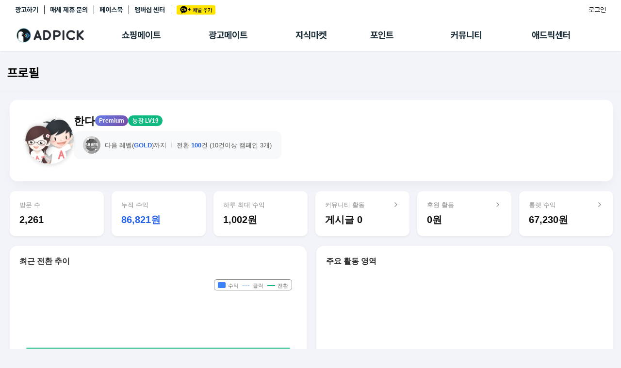

--- FILE ---
content_type: text/html; charset=UTF-8
request_url: https://adpick.co.kr/?ac=profile&affid=46b893
body_size: 50803
content:
<!DOCTYPE html>
<html lang="ko">
<head>
    <!-- Google Tag Manager -->
    <script>(function(w,d,s,l,i){w[l]=w[l]||[];w[l].push({'gtm.start':
                new Date().getTime(),event:'gtm.js'});var f=d.getElementsByTagName(s)[0],
            j=d.createElement(s),dl=l!='dataLayer'?'&l='+l:'';j.async=true;j.src=
            'https://www.googletagmanager.com/gtm.js?id='+i+dl;f.parentNode.insertBefore(j,f);
        })(window,document,'script','dataLayer','GTM-KKDCP3T');</script>
    <!-- End Google Tag Manager -->

	<meta charset="utf-8">
	<title>프로필 | 애드픽</title>
	<meta http-equiv="X-UA-Compatible" content="IE=EDGE" />
	<meta name="naver-site-verification" content="5367db267fcd8a9c746d15f004568a1a2d07aa41"/>
	<meta name="robots" content="ALL">

	<meta name="viewport" content="width=device-width, initial-scale=1.0, maximum-scale=1.0, minimum-scale=1.0, user-scalable=no">

	<!-- facebook metadata -->
    <meta property="og:site_name" content="프로필 | 애드픽">
    <meta property="og:title" content="프로필 | 애드픽">
    <meta property="og:type" content="website">
    <meta property="og:image" content="https://d2nkkkpf88oxbk.cloudfront.net/static/v3.adpick/images/meta_img_02.png">
    <meta property="og:description" content="통장 잔고가 부족하신가요?  지금 바로 가입하시고 재테크를 시작해 보세요!.">

	<!-- twitter metadata -->
	<meta name="twitter:site" content="@adpick">
	<meta name="twitter:creator" content="@adpick">
	<meta name="twitter:url" content="https://www.adpick.co.kr">
	<meta name="twitter:title" content="프로필 | 애드픽">
	<meta name="twitter:description" content="통장 잔고가 부족하신가요?  지금 바로 가입하시고 재테크를 시작해 보세요!.">
	<meta name="twitter:card" content="summary_large_image">
	<meta name="twitter:image" content="https://d2nkkkpf88oxbk.cloudfront.net/static/v3.adpick/images/meta_img_02.png">

	<meta name="keywords" content="애드픽, ADPICK, 앱테크추천, 앱테크, 돈버는앱, 돈버는어플, 앱테크수익, 포인트 현금화, 체험단, 체험단신청, 블로그체험단, 인스타그램체험단, 캐시백, 쇼핑캐시백, 제휴마케팅, 어필리에이트 마케팅, 어필리에이트 수익">
	<meta name="abstract" content="통장 잔고가 부족하신가요?  지금 바로 가입하시고 재테크를 시작해 보세요!.">
	<meta name="subject" content="애드픽 영향력이 수익이 되는 곳">
	<meta name="description" content="통장 잔고가 부족하신가요?  지금 바로 가입하시고 재테크를 시작해 보세요!.">

	<meta name="google-site-verification" content="O78e8bG0nqgYmGA9e4xTF63k_z1dRJzGgxKOCRcfHGk" />
	<meta name="format-detection" content="telephone=no">

	<meta name="apple-mobile-web-app-status-bar-style" content="black">
	<link rel="apple-touch-icon-precomposed" href="https://d2nkkkpf88oxbk.cloudfront.net/static/adpick/images/apple_touch_icon_precomposed.png?1">

	<link rel="apple-touch-startup-image" href="https://d2nkkkpf88oxbk.cloudfront.net/static/adpick/images/apple_touch_startup_image.jpg">
	<link rel="apple-touch-startup-image" href="https://d2nkkkpf88oxbk.cloudfront.net/static/adpick/images/apple_touch_startup_image_640x1136.jpg" media="(device-width: 320px) and (device-height: 568px) and (-webkit-device-pixel-ratio: 2) and (orientation: portrait)">
	<link rel="apple-touch-startup-image" href="https://d2nkkkpf88oxbk.cloudfront.net/static/adpick/images/apple_touch_startup_image_750x1294.jpg" media="(device-width: 375px) and (device-height: 667px) and (-webkit-device-pixel-ratio: 2) and (orientation: portrait)">
	<link rel="apple-touch-startup-image" href="https://d2nkkkpf88oxbk.cloudfront.net/static/adpick/images/apple_touch_startup_image_1242x2148.jpg" media="(device-width: 414px) and (device-height: 736px) and (-webkit-device-pixel-ratio: 3) and (orientation: portrait)">
	<link rel="apple-touch-startup-image" href="https://d2nkkkpf88oxbk.cloudfront.net/static/adpick/images/apple_touch_startup_image_1125x2436.jpg" media="(device-width: 375px) and (device-height: 812px) and (-webkit-device-pixel-ratio: 3) and (orientation: portrait)">
	<link rel="apple-touch-startup-image" href="https://d2nkkkpf88oxbk.cloudfront.net/static/adpick/images/apple_touch_startup_image_1536x2048.jpg" media="(min-device-width: 768px) and (max-device-width: 1024px) and (-webkit-min-device-pixel-ratio: 2) and (orientation: portrait)">

	<meta name="apple-mobile-web-app-title" content="애드픽">

	<link rel="stylesheet" type="text/css" href="https://d2nkkkpf88oxbk.cloudfront.net/css/jquery-ui/minified/jquery-ui.min.css">
	<link rel="stylesheet" type="text/css" href="https://d2nkkkpf88oxbk.cloudfront.net/css/v2.adpick/om-ui.css?20260119@1768785957">


	
	
	
	
	
	


			<link rel="stylesheet" type="text/css" href="res/css/adpick.quest.css?20260119@1768785957">
		
			<link rel="stylesheet" type="text/css" href="res/css/adpick.profile.css?20260119@1768785957">
		
		
		
	<link rel="stylesheet" type="text/css" href="/res/css/adpick.common.css?20260119@1768785957">
	
			<link rel="stylesheet" type="text/css" href="/res/css/adpick_v3.css?20260119@1768785957">
	
	<link rel="stylesheet" type="text/css" href="/res/css/adpick.hotfix.css?20260119@1768785957">
	<link rel="stylesheet" href="https://cdn.jsdelivr.net/gh/orioncactus/pretendard/dist/web/static/pretendard.css"/>

	<script type="text/javascript" src="https://d2nkkkpf88oxbk.cloudfront.net/static/lib/js/jquery.min.js"></script>
	<script type="text/javascript" src="https://d2nkkkpf88oxbk.cloudfront.net/static/lib/js/jquery-ui.min.js"></script>
	<script type="text/javascript" src="https://d2nkkkpf88oxbk.cloudfront.net/static/lib/js/jquery.cookie.js"></script>
	<script type="text/javascript" src="https://d2nkkkpf88oxbk.cloudfront.net/static/lib/js/jsrender.min_01.js"></script>
	<script type="text/javascript" src="/res/js/common.js?20260119@1768785957"></script>
	<script type="text/javascript" src="https://d2nkkkpf88oxbk.cloudfront.net/static/lib/js/om.custom-ui.js?20260119@1768785957"></script>
	<script type="text/javascript" src="https://d2nkkkpf88oxbk.cloudfront.net/js/adpick/ui.js?20260119@1768785957"></script>
	<script type="text/javascript" src="https://d2nkkkpf88oxbk.cloudfront.net/js/pg/modalpopup.js?20260119@1768785957"></script>
	<script type="text/javascript" src="https://d2nkkkpf88oxbk.cloudfront.net/static/adpick/js/ui.js?20260119@1768785957"></script>
	<script type="text/javascript" src="https://d2nkkkpf88oxbk.cloudfront.net/static/v3.adpick/js/ui.js?20260119@1768785957"></script>
	<script type="text/javascript" src="https://d2nkkkpf88oxbk.cloudfront.net/static/v3.adpick/js/popup.js?20260119@1768785957"></script>

	 
		<!-- 상용버전, 속도와 용량이 최적화됨  -->
		<!-- <script type="text/javascript" src="https://d2nkkkpf88oxbk.cloudfront.net/static/lib/js/vuejs/vue3.2.47.global.js"></script> -->
		<script src="https://d2nkkkpf88oxbk.cloudfront.net/static/lib/js/vuejs/vue@2.js"></script>
		
	<script type="text/javascript" src="https://d2nkkkpf88oxbk.cloudfront.net/static/lib/js/vuejs/vue-clipboard.min.js"></script>
	
	<!-- <script type="text/javascript" src="https://cdn.jsdelivr.net/npm/es6-promise@4/dist/es6-promise.auto.min.js"></script> -->
	<!-- <script src="https://cdnjs.cloudflare.com/ajax/libs/axios/0.18.0/axios.min.js"></script> -->
	<!-- <script type="text/javascript" src="https://cdnjs.cloudflare.com/ajax/libs/url-search-params/1.1.0/url-search-params.js"></script>URLSearchParams polyfill -->
	<!-- <script src="https://cdnjs.cloudflare.com/ajax/libs/babel-polyfill/7.4.4/polyfill.js"></script> -->
	<script type="text/javascript" src="./js/es6-promise.auto.min.js"></script>
	<script type="text/javascript" src="https://d2nkkkpf88oxbk.cloudfront.net/static/lib/js/0.18.0.axios.min_01.js"></script>
	<script type="text/javascript" src="./js/url-search-params.js"></script>
	<script type="text/javascript" src="./js/polyfill.js"></script>

	<script src="/res/vue/dist/app.js?20260119@1768785957"></script>

			

</head>

<body  class="
						body-page-profile  
	MAC Chrome 
	 
	 
">


<!-- Google Tag Manager (noscript) -->
<noscript><iframe src="https://www.googletagmanager.com/ns.html?id=GTM-KKDCP3T" height="0" width="0" style="display:none;visibility:hidden"></iframe></noscript>
<!-- End Google Tag Manager (noscript) -->

	
<div class="modal-popup modal-popup-alert" id="modalPopupAlert">
    <div class="modal">
        <div class="inner">
            <div class="popup-title">
                <h1 class="title" id="modalPopupAlertTitle"></h1>
                <p class="desc" id="modalPopupAlertMsg"></p>
            </div>

            <div class="popup-content" id="modalPopupAlertContent"></div>

            <div class="popup-btn-group">
                <button type="button" class="popup-btn type-cancel" id="modalPopupAlertCancel" onclick="onPopupClose('#modalPopupAlert');">닫기</button>
                <a href="#" target="_blank" class="popup-btn type-confirm" id="modalPopupAlertConfirm">확인</a>
            </div>
        </div>
    </div>
    <div class="modal-popup-bg" onclick="onPopupClose('#modalPopupAlert');"></div>
</div>

<div class="modal-popup modal-popup-alert" id="modalPopupNotLogin">
    <div class="modal">
        <div class="inner">
            <div class="popup-title">
                <h1 class="title">쉽고 빠르게 수익을 내보세요!</h1>
            </div>

            <div class="popup-content">
                <p>회원가입을 하시면 앱을 홍보해<br />수익을 올릴 수 있는 링크가 발급됩니다!<br /><br />놀라운 수익을 낼 수 있는 애드픽을 시작해보세요!</p>
            </div>

            <div class="popup-btn-group">
                <a href="https://adpick.co.kr/?ac=login&nurl=" class="popup-btn type-confirm">5초만에 가입하고 혜택받기</a>
            </div>
        </div>
    </div>
    <div class="modal-popup-bg" onclick="notLoggedUserClose();"></div>
</div>



<!-- 판매형 팝업 -->

<div id="popup-modal-bg" class="popup-modal-bg"></div>

<script>

function notLoggedUser()
{
    onPopupShow('#modalPopupNotLogin',"mac");
}

function notLoggedUserClose()
{
    onPopupClose('#modalPopupNotLogin');
}


function onPopupAlert(title,msg,link,content,className)
{
    var VIEW = {
        popup   : document.querySelector('#modalPopupAlert'),
        title   : document.querySelector("#modalPopupAlertTitle"),
        msg     : document.querySelector("#modalPopupAlertMsg"),
        link    : document.querySelector("#modalPopupAlertConfirm"),
        close   : document.querySelector("#modalPopupAlertCancel"),
        content : document.querySelector("#modalPopupAlertContent")
    };

    var addClass = VIEW.popup.getAttribute('data-addClass');
    if( addClass )
    {
        VIEW.popup.classList.remove(addClass);
    }

    VIEW.title.style.display = "";

    if( title )
    {
        VIEW.title.textContent = title;
    }
    else
    {
        VIEW.title.style.display = "none";
    }

    if( msg )
    {
        VIEW.msg.style.display = "";
        VIEW.msg.innerHTML = msg;
    }
    else
    {
        VIEW.msg.style.display = "none";
    }

    if( content )
    {
        VIEW.content.style.display = "";
        VIEW.content.innerHTML = content;
    }
    else
    {
        VIEW.content.style.display = "none";
    }

    if( link )
    {
        VIEW.link.href = link;
        VIEW.link.style.display = '';
        VIEW.close.style.display = '';
    }
    else
    {
        VIEW.link.style.display = 'none';
        VIEW.close.style.display = '';
    }

    if( className )
    {
        VIEW.popup.classList.add(className);
        VIEW.popup.setAttribute('data-addClass',className);
    }
    else
    {

    }
    onPopupShow('#modalPopupAlert',"mac");
}

function onPopupShow(target){

    var target = document.querySelector(target),
        modal = target.querySelector('.modal'),
        body = document.querySelector('body'),
        modalW = modal.offsetWidth,
        modalH = modal.offsetHeight,
        windowH = window.innerHeight;

    target.classList.add('show');
    body.classList.add('popup-active');
    body.classList.add('body-popup-'+target.id);
    target.setAttribute('data-scrollY',window.pageYOffset);
    document.querySelector('#wrap').style.top = '-'+window.pageYOffset+'px';

    // full 사이즈
    if( target.classList.contains('full') ){

            body.classList.add('full');
            
                        target.querySelector('.modal-popup-bg').style.height = modal.querySelector('.inner').offsetHeight+"px";
                }else{
        body.classList.remove('full');
    }

    // 모달이 화면보다 넘치는 경우
    var appmode = false;
    var mobilemode = false;

    if (appmode && mobilemode) {
        target.classList.remove('overflow');
        target.removeAttribute('style');
        modal.removeAttribute('style');
    } else if (modalH > windowH && !target.classList.contains('full')) {
        target.classList.add('overflow');
        target.style.height = document.body.scrollHeight + 'px';
        modal.style.top = window.pageYOffset + 'px';
        window.addEventListener("resize", popupResizeHeight);
    } else {
        target.classList.remove('overflow');
        target.removeAttribute('style');
        modal.removeAttribute('style');
    }
}

/**
 * overflow popup resize 튕김 대응
 */
function popupResizeHeight() {
    document.querySelector('.overflow .modal').style.top = window.pageYOffset+'px'
}

function onPopupClose(target){

    window.removeEventListener("resize", popupResizeHeight);

    var target = document.querySelector(target),
        modal = target.querySelector('.modal'),
        body = document.querySelector('body');
    body.classList.remove('body-popup-'+target.id);
    body.classList.add('popup-hide');

    setTimeout(function(){
        body.classList.remove('popup-active');
        body.classList.remove('popup-hide');
        body.classList.remove('end');
        body.classList.remove('full');
        target.classList.remove('show','overflow');
        target.removeAttribute('style');
        modal.removeAttribute('style');
    },300);
}
</script>

	
<script>

function onReadTimeUpdate(t, indexno){
	var ajax = $.ajax(
	{
		url: '/apis/msgcenter.php?tac=readTimeUpdate&indexno='+indexno,
		type: 'GET',
		dataType: 'json'
	});

	ajax.done(function(result)
	{
		if(result && t != null)
		{
			location.href = t.href;
		}
	});

	ajax.fail(function(xhr, status, error)
	{

	});
}
</script>


	<!-- wrap -->
	<div id="wrap">

		
<div id="header" class=" Nlogin"> 
	<div class="global-menu">
		<div class="global-menu-inner">
			<div class="more-menu">
				<h3 class="hidden">기타 서비스 링크</h3>
				
				<ul>
											<li><a href="https://ad.adpick.co.kr/" class="btnLogin">광고하기</a></li> 
					
					<li><a href="/?ac=bizpartner">매체 제휴 문의</a></li>
					<li><a href="https://www.facebook.com/adpick/">페이스북</a></li>

					 
						<li><a href="/?ac=premium&tac=intro" class="btn-premium-center">멤버십 센터</a></li>
										<li><a href="javascript:addChannel()" style="margin-right: 0;"><span class="icon-ch-kakao gtm-btn-kakaoch-header" style="display: block;">카카오채널추가</span></a></li>
				</ul>
			</div>

			<div class="utilWrap">
				<ul> 
					<li>
						<style>
	.btn-farm {
		background-color: #4FCF1F;
		color: #fff;
		padding: 3px 5px;
		font-weight: 500;
		border-radius: 3px;
		font-size: 12px;
        height: 23px;
        display: flex;
        align-items: center;
        justify-content: center;
        gap: 2px;
        max-width: 88px;
	}
    .btn-farm.full {background-color: #f44336;}
    .btn-farm  .icon-farm {
        width: 22px;
        height: 22px;
        background-size: contain;
    }
    .farmtxt {display: none;}
    @media screen and (min-width: 768px) {
        .farmtxt {display: inline;}
    }
</style>

					</li>

										<li class="nick">
						<a href="https://adpick.co.kr/?ac=login&nurl=https%3A%2F%2Fadpick.co.kr%2F%3Fac%3Dprofile%26affid%3D46b893" class="btn-login">로그인</a>
					</li>
									</ul>
			</div>
		</div>
	</div>

	
			<div class="local-menu ">
			<div class="local-menu-inner">
				<div class="logobar notlogin" id="logoBar">
					<div class="logobar-inner">
						<a href="#" onclick="history.back(-1); return false;" class="back-btn"><span class="icon-arrow-back"></span></a>
						<h1 class="logo logo-home">
							<a href="https://adpick.co.kr">
								<span>ADPICK</span>
							</a>
						</h1>

												<!-- //ios앱 [알림] 로그인 상태에서도 알림 기능 비활성화 -->

						<div class="utilWrap util-badges" ><!-- //ios앱 로그인 레이아웃 오른쪽으로 정렬 -->
							<ul class="header-badges">
																	<li class="nick">
																					<a href="https://ad.adpick.co.kr/" class="btnLogin">광고하기&nbsp;&nbsp;|</a>&nbsp;&nbsp;				
																				<a href="/?ac=bizpartner">매체 제휴 문의&nbsp;&nbsp;|</a>&nbsp;&nbsp;
										<a href="https://adpick.co.kr/?ac=login&nurl=https%3A%2F%2Fadpick.co.kr%2F%3Fac%3Dprofile%26affid%3D46b893" class="btn-login">로그인</a>
									</li>
															</ul>
						</div>

						 
							<ul class="local-tabmenu">
								<li class="">
									<a href="/?ac=offer&tac=shopping" class="local-tab">쇼핑메이트</a>
								</li>
								<li class="">
									<a href="/?ac=offer&tac=main" class="local-tab">광고메이트</a>
								</li>
								<li class="">
									<a href="/?ac=knowhow" class="local-tab">지식마켓</a>
								</li>
								<li class="">
									<a href="?ac=pointshop" class="local-tab">포인트</a>
								</li>
								<li class="">
									<a href="/?ac=bbs" class="local-tab">커뮤니티</a>
								</li>
								<li class=" ">
									 
										<a href="?ac=guide&tac=faq" class="local-tab">애드픽센터</a>
																	</li>
							</ul>
												
					</div>

					<div class="side-tab-wrap">
						<div class="side-tab-inner">
							<div class="side-tab-left">
								<a href="https://adpick.co.kr/?ac=ademoji" class="side-ban">
									<img src="https://img.podgate.com/content/adpick/2025/0430/17459898383259103.png" alt="메뉴배너">
								</a>
							</div>
							<div class="side-tab">
								<ul class="depth1-list">
									<li class="depth1">
										<ul class="depth2-list">
											<li class="depth2 " >
												<a href="/?ac=offer&tac=shopping">추천상품</a>
											</li>
											<li class="depth2 ">
												<a href="/?ac=offer&tac=mall">제휴몰</a>
											</li>
											<li class="depth2 ">
												<a href="/?ac=report&tac=shopping">쇼핑리포트</a>
											</li>
											<!-- <li class="depth2 ">
												<a href="/?ac=link&tac=shopping&md=addlink">링크생성</a>
											</li> -->
											
											<li class="depth2 ">
												<a href="/?ac=link&tac=shopping">링크관리</a>
											</li>
											<li class="depth2 ">
												<a href="/?ac=link&tac=aishophub">카피라이터 AI <span class="new-dot"></span></a>
											</li>
											<li class="depth2 ">
												<a href="/?ac=offer&tac=shopping&md=wish">찜목록<span class="new-dot"></span></a>
											</li>
											<!-- <li class="depth2 ">
												<a href="/?ac=offer&tac=shopping&md=coupang_search">쿠팡 프로모션</a>
											</li> -->
										</ul>
									</li>
																		<li class="depth1">
										<ul class="depth2-list">
											<li class="depth2 ">
												<a href="?ac=offer&tac=main">추천 캠페인</a>
											</li>
											<li class="depth2 ">
												<a href="?ac=offer&tac=campaign">전체 캠페인</a>
											</li>
											<li class="depth2 ">
											<a href="?ac=offer&tac=mypick">나의 캠페인</a>
											</li>
											<li class="depth2 ">
												<a href="/?ac=report">광고리포트</a>
											</li>
										</ul>
									</li>
									
									<li class="depth1">
										<ul class="depth2-list">
											<li class="depth2 ">
												<a href="/?ac=knowhow">지식마켓</a>
											</li>
											<li class="depth2 ">
												<a href="/?ac=knowhow&tac=my_knowhow&s_filter=my">지식리포트</a>
											</li>
											<!-- <li class="depth2 ">
												<a href="/?ac=academy">아카데미</a>
											</li> -->
										</ul>
									</li>

																		<li class="depth1">
										<ul class="depth2-list">
											<li class="depth2 ">
												<a href="/?ac=pointshop">포인트샵</a>
											</li>
											<li class="depth2 " >
												<a href="/?ac=freepoint">포인트 충전소</a>
											</li>
											<li class="depth2 ">
												<a href="/?ac=roulette">출석 룰렛</a>
											</li>
											<li class="depth2 ">
												<a href="/?ac=income&tac=withdraw">출금 신청</a>
											</li>
											<li class="depth2 ">
												<a href="/?ac=donation">후원</a>
											</li>
											<li class="depth2 ">
												<a href="/?ac=income">이용내역</a>
											</li>
											
										</ul>
									</li>
									<li class="depth1">
										<ul class="depth2-list">
											<li class="depth2 " >
												<a href="/?ac=bbs">게시판</a>
											</li>
											<li class="depth2 ">
												<a href="/?ac=bbs&tac=family">팸</a>
											</li>
											<li class="depth2 ">
												<a href="/?ac=ranking">랭킹</a>
											</li>
											<li class="depth2 ">
												<a href="/?ac=quest">퀘스트</a>
											</li>
											<li class="depth2   ">
												<a href="/?ac=invitation">초대보너스<span class="new-dot" ></span></a>
											</li>
											<li class="depth2   ">
												<a href="/?ac=live">수익 Live<span class="new-dot" ></span></a>
											</li>
										</ul>
									</li>
									<li class="depth1">
										<ul class="depth2-list">
																						<li class="depth2 " >
												<a href="?ac=guide&tac=faq">FAQ/문의</a>
											</li>
																						<li class="depth2 " >
												<a href="/?ac=guide&tac=policy&md=p1&ptype=1">이용정책</a>
											</li>
											<li class="depth2    ">
												 
													<a href="/?ac=premium&tac=intro">멤버십 센터</a>
																							</li>
											<li class="depth2   ">
												<a href="/?ac=tools">광고툴/API</a>
											</li>
											
											<li class="depth2 ">
												<a href="/?ac=tools&tac=mydomain&md=domain_intro">마이도메인</a>
											</li>
											<li class="depth2 ">
												<a href="/?ac=guide&tac=book">가이드북 </a>
											</li>
										</ul>
									</li>
																	</ul>
							</div>
						</div>
						
					</div>
					<script>
													var didScroll; 
							var lastScrollTop = 0; 
							var delta = 5; 
							var navbarHeight = $('#header').outerHeight(); 
							
							$(window).scroll(function(event){ 
								didScroll = true; 
								$("#logoBar").removeClass("active");
								$("#wrap").removeClass("side-tab-active");
							}); 

							setInterval(function() { 
								if (didScroll) { 
									 
									hasScrolled(); 
																		didScroll = false; 
								} 
							}, 250); 

							function hasScrolled() { 
								var st = $(this).scrollTop(); 
								if(Math.abs(lastScrollTop - st) <= delta) return; 
								if (st > lastScrollTop && st > navbarHeight){
									// Scroll Down 
									$('#header').removeClass('nav-down').addClass('nav-up'); 
																	} else { 
									// Scroll Up 
									if(st + $(window).height() < $(document).height()) { 
										$('#header').removeClass('nav-up').addClass('nav-down'); 
																			} 
								} lastScrollTop = st; 
							}
											</script>
				</div>
			</div>
		</div>
		<script>
			$('.local-tab').on('mouseenter',function(){
				$("#logoBar").addClass("active");
				$("#wrap").addClass("side-tab-active");
			});

			$('.side-tab-wrap').on('mouseenter',function(){
				$("#logoBar").addClass("active");
				$("#wrap").addClass("side-tab-active");
			});

			$('.local-tabmenu').on('mouseleave',function(){
				$("#logoBar").removeClass("active");
				$("#wrap").removeClass("side-tab-active");
			});

			$('.side-tab-wrap').on('mouseleave',function(){
				$("#logoBar").removeClass("active");
				$("#wrap").removeClass("side-tab-active");
			});
		</script>
	
	<h2 class="hidden">메뉴</h2>
	
	<div class="gnb-tab-wrap">
		<div id="gnb-tab" class="">
			<h3 class="hidden">서비스 메뉴</h3>
			<ul>
								<li class="m1 ">
					<a href="/?ac=dashboard">
						<span class="tabmenu-home ">애드픽 홈</span>
					</a>
				</li>
				
				<li class="m2 ">
					<a href="/?ac=offer&tac=shopping">
						<span class="tabmenu-shopping ">쇼핑메이트</span>
					</a>
											<div class="gnb-dp2">
							<ul>
								<li class="">
									<a href="/?ac=offer&tac=shopping">추천상품</a>
								</li>
								<li class=""><a href="/?ac=offer&tac=mall">제휴몰</a></li>
								<li class=""><a href="/?ac=link&tac=aishophub"><span style="position:relative">카피라이터<span class="new-dot"></span></span> </a></li>
								<li class="">
									<a href="#" id="myShoppingBtn">
										<span style="position:relative">나의쇼핑<span class="new-dot"></span></span>
									</a>
								</li>
							</ul>
							<div id="myShoppingSubmenu" class="gnbsubmenu">
								<div class="submenu-content">
									<a href="/?ac=report&tac=shopping" class="submenu-item">리포트</a>
									<a href="/?ac=link&tac=shopping" class="submenu-item">링크 관리</a>
									<a href="/?ac=offer&tac=shopping&md=wish" class="submenu-item">찜목록</a>
								</div>
							</div>
							<script>
								document.addEventListener('DOMContentLoaded', function() {
									const myShoppingBtn = document.getElementById('myShoppingBtn');
									const myShoppingSubmenu = document.getElementById('myShoppingSubmenu');
									
									// 나의 쇼핑 버튼 클릭 이벤트
									myShoppingBtn.addEventListener('click', function() {
										myShoppingBtn.parentElement.classList.toggle('active');
										// 서브메뉴 표시 상태 토글
										if (myShoppingSubmenu.style.display === 'block') {
											myShoppingSubmenu.style.display = 'none';
										} else {
											myShoppingSubmenu.style.display = 'block';
										}
									});
									
									// 서브메뉴 외부 클릭 시 닫기
									document.addEventListener('click', function(event) {
										const isClickInside = myShoppingBtn.contains(event.target) || myShoppingSubmenu.contains(event.target);
										
										if (!isClickInside && myShoppingSubmenu.style.display === 'block') {
										myShoppingSubmenu.style.display = 'none';
										}
									});
								});
							</script>
						</div>
									</li>

								<li class="m3  ">
					<a href="?ac=offer&tac=main">
						<span class="tabmenu-campaign ">광고메이트</span>
						<!-- <span class="new" style="opacity:1;"></span> -->
					</a>
					<div class="gnb-dp2">
	                    <ul>
							<li class="">
								<a href="?ac=offer&tac=main">추천 캠페인</a>
							</li>
							<li class="">
								<a href="?ac=offer&tac=campaign">전체 캠페인</a>
							</li>
								                    	<li class=""><a href="/?ac=report">광고리포트</a></li>
	                	
						</ul>
					</div>
				</li>
								
				<li class="m7  ">
					<a href="/?ac=knowhow">
						<span class="tabmenu-knowhow ">지식마켓</span>
					</a>
										<div class="gnb-dp2">
	                    <ul>
							<li class=""><a href="/?ac=knowhow">
																	마켓
															</a></li>
							<li class=""><a href="/?ac=knowhow&tac=my_knowhow&s_filter=my">지식리포트</a></li>
							<!-- <li class=""><a href="/?ac=academy">아카데미</a></li> -->
	                    </ul>
					</div>
									</li>

								<li class="m4 ">
					<a href="?ac=pointshop"><span class="tabmenu-point ">포인트</span></a>
					<div class="gnb-dp2">
	                    <ul>
	                        <li class=""><a href="/?ac=pointshop">포인트샵</a></li>
							<li class=""><a href="/?ac=freepoint">충전소</a></li>
							<li class=""><a href="/?ac=roulette"><span class="hidden-m">출석</span> 룰렛</a></li>
							<li class=""><a href="/?ac=donation">후원</a></li>
	                        <li class=""><a href="/?ac=income&tac=withdraw">출금 <span class="hidden-m">신청</span></a></li>
	                        <li class=""><a href="/?ac=income">이용내역</a></li>
	                    </ul>
	                </div>
				</li>

				<li class="m5 ">
					<a href="/?ac=bbs"><span class="tabmenu-community ">커뮤니티</span></a>
					<div class="gnb-dp2">
	                    <ul>
	                        <li class=""><a href="/?ac=bbs">게시판</a></li>
	                        <li class=""><a href="/?ac=bbs&tac=family">팸</a></li>
							<li class=""><a href="/?ac=ranking">랭킹</a></li>
							<li class=""><a href="/?ac=quest">퀘스트</a></li>
							<li class=" "><a href="/?ac=invitation"><span  style="position:relative">초대<span class="new-dot" ></span></span></a></li>
							<li class=" "><a href="/?ac=live"><span  style="position:relative">Live<span class="new-dot" ></span></span></a></li>
	                    </ul>
	                </div>
				</li>
				<li class="m6 ">
					 
						<a href="?ac=guide&tac=faq">
							<span class="tabmenu-center ">애드픽 센터</span>
						</a>
										<div class="gnb-dp2">
	                    <ul>
                            <!-- <li class=""><a href="/?ac=bbs&tac=msg">알림</a></li> -->
							<!-- <li class=""><a href="/?ac=guide&tac=sdk">SDK</a></li> -->
														<li class=" "><a href="/?ac=guide&tac=faq">문의</a></li>
	                        							<li class=""><a href="/?ac=guide&tac=policy&md=p1&ptype=1">정책</a></li>
							<li class="">
								 
									<a href="?ac=premium&tac=intro" style="min-width:55px;">멤버십</a>
															</li>
							<li class=" "><a href="/?ac=tools">광고툴</a></li>
							<li class=""><a href="/?ac=tools&tac=mydomain&md=domain_intro">도메인</a></li>
							<li class=""><a href="/?ac=guide&tac=book">가이드북 </a></li>
	                    </ul>
	                </div>
				</li>
							</ul>
		</div>
	</div>

	<div class="more-menu">
		<h3 class="hidden">기타 서비스 링크</h3>
		<ul>
			<li><a href="https://blog.naver.com/adpicknews" target="_blank">애드픽 블로그</a></li>
			<li><a href="https://cafe.naver.com/adpickpartners" target="_blank">애드픽 공식 카페</a></li>
			<li style="position: relative;"><a href="https://www.youtube.com/channel/UCeXgs3CiMR-hwFj4WZf9YsA/featured" target="_blank">애드픽 유튜브 </a></li>
		</ul>
	</div>

	<div class="app-download">
		<h3 class="hidden">광고주 사이트 링크</h3>
		<a href="https://ad.adpick.co.kr/" class="advertiser-link">애드픽에 광고하기</a>
		<ul>
											<li><a href="https://play.google.com/store/apps/details?id=com.oddm.adpick" target="_blank"><span class="icon icon-playstore"></span> DOWNLOAD <i>on the</i> Google Play</a></li> 
													<li><a href="https://apps.apple.com/kr/app/id1104879125"><span class="icon icon-appstore"></span> DOWNLOAD <i>on the</i> apple App Store</a></li>
									</ul>
	</div>
	
	</div>

<script>
	$('#btn-hamburger').on('click', function(e){
		e.preventDefault();
		$('body').toggleClass('sidebar-active');
	});
	$('.sidebar-bg').on('click', function(){
		$('#btn-hamburger').trigger('click');
	});

	$(window).resize(function(){
		if( $(window).width() > 768 && $('body').attr('class').match('sidebar-active')){
			$('body').removeClass('sidebar-active');
		}
	});

	function onAlrim(t)
	{
		t.querySelector('.icon-alrim').classList.remove('on');
		$.ajax({
			type: "POST",
			url : "/apis/alrim.php",
			dataType:"json",
			data : {
				md : 'status_read'
			},success: function(result) {
				location.href = t.href;
			}
		}).done(function(response){

		});
	}
</script>



<!-- contents -->
<div id="contents" class="contents-profile contents- 
 
">
		
	<div class="content-inner">
		<div class="page-title-wrap">
			<div class="page-title-inner">
				
				 
                    <div class="page-titlebar " > 
						
						 
							<h2 class="title">프로필</h2>
						

												
						

						
						

						
						
						
						
												<!-- //ios앱 '알림 설정 변경' 버튼 숨김 -->
					</div>
				
				
				<!-- 쇼핑메이트 메인 타이틀 -->
								<!-- //쇼핑메이트 메인 타이틀 -->
			

				<!-- 제휴몰 메인 타이틀 -->
					
				<!-- //제휴몰 메인 타이틀 -->

				<!-- 광고메이트 메인 타이틀 -->
								<!-- //광고메이트 메인 타이틀 -->

				<!-- 굉고&쇼핑메이트 리포트 타이틀 -->
								<!-- //굉고&쇼핑메이트 리포트 타이틀 -->


				<!-- 쇼핑메이트 링크관리 타이틀 -->
								<!-- //쇼핑메이트 링크관리 타이틀 -->

				<!-- 포인트 충전소 타이틀 -->
								<!-- 포인트 충전소 타이틀 -->

				<!-- 설문조사 타이틀 -->
								<!-- 설문조사 타이틀 -->

				<!-- 게시판 메인 타이틀 -->
								<!-- //게시판 메인 타이틀 -->

				<!-- 아카데미 메인 타이틀 -->
								<!-- //아카데미 메인 타이틀 -->

				
				
				<!-- 이용정책 타이틀 -->
								<!-- //이용정책 타이틀 -->

				<!-- 이용약관 타이틀 -->
								<!-- //서비스 이용약관 타이틀 -->

				<!-- faq/문의 메인 타이틀 -->
								<!-- //faq/문의 메인 타이틀 -->

				<!-- 광고툴 메인 타이틀 -->
								<!-- //광고툴 메인 타이틀 -->

				 <!-- AI 추천트랜드 메인 타이틀 -->
								<!-- //AI 추천트랜드 메인 타이틀 -->


				<!-- 지식마켓 메인 타이틀 -->
								<!-- //지식마켓 메인 타이틀 -->

				<!-- 애드픽 가이드북 타이틀 -->
								<!-- //애드픽 가이드북 타이틀 -->

				
				<!-- 랭킹 타이틀 -->
								<!-- //랭킹 타이틀 -->


				<!-- 애드픽 플러스 인센티브-->
								<!-- //애드픽 플러스 인센티브-->

				<!-- 레벨제도-->
								<!-- //레벨제도-->

				<!-- 퀘스트-->
								<!-- //퀘스트-->


				<!-- 제휴몰 메인 타이틀 -->
					
				<!-- //제휴몰 메인 타이틀 -->


				<!-- 후원 타이틀 -->
					
				<!-- //후원 타이틀 -->


				<!-- 가입 후 가이드 페이지 -->
					
				<!-- //가입 후 가이드 페이지 -->
			</div>
		</div>
		
<!-- Tailwind CSS CDN & Config -->
<script src="https://cdn.tailwindcss.com"></script>
<script>
    tailwind.config = {
        prefix: 'tw-',
        corePlugins: {
            preflight: false, // 기존 스타일과 충돌 방지
        },
        theme: {
            extend: {
                fontFamily: {
                    sans: ['"Noto Sans KR"', 'sans-serif'],
                }
            }
        }
    }
</script>

    <div class="tw-w-full tw-mx-auto tw-my-5 tw-font-sans tw-text-[#333] tw-px-4 tw-box-border tw-border-l-4 tw-border-l-[#15803d] tw-pl-5">
    <!-- Profile Header -->
    <div class="tw-bg-white tw-rounded-2xl tw-p-8 tw-shadow-[0_10px_25px_-5px_rgba(0,0,0,0.05),0_8px_10px_-6px_rgba(0,0,0,0.01)] tw-mb-5 tw-relative tw-flex tw-flex-col tw-items-center tw-text-center tw-gap-2.5 md:tw-block md:tw-text-left md:tw-pr-8">
        <div class="tw-flex tw-flex-col tw-items-center tw-gap-4 tw-w-full md:tw-flex-row md:tw-items-start md:tw-text-left md:tw-w-auto">
            <div class="tw-relative tw-mb-4 md:tw-mb-0" >
                                                <img src="https://d1cs39pa9zf28u.cloudfront.net/content/adpick/2018/0204/15177091333900972.jpg" onerror="this.src='https://s3.ap-northeast-2.amazonaws.com/img.podgate.com/webimg/v2.adpick/userphoto_none@2x.png'" class="tw-w-[100px] tw-h-[100px] tw-rounded-full tw-object-cover tw-border-[3px] tw-border-white tw-shadow-[0_4px_6px_rgba(0,0,0,0.1)]" alt="한다">
                                
                            </div>
            
            <div class="tw-flex tw-flex-col tw-gap-3 tw-w-full md:tw-w-auto md:tw-gap-1.5">
                <div class="tw-text-[22px] tw-font-bold tw-text-[#111] tw-flex tw-items-center tw-gap-1.5 tw-justify-center tw-flex-wrap md:tw-justify-start">
                                            한다                                        
                    <div class="tw-flex tw-items-center tw-justify-center tw-gap-2 tw-flex-wrap tw-mt-[5px] md:tw-justify-start md:tw-mt-0">
                                                    <span class="tw-text-xs tw-px-2 tw-py-[3px] tw-rounded-full tw-font-semibold tw-text-white tw-bg-[linear-gradient(135deg,#667eea_0%,#764ba2_100%)]">Premium</span>
                                                
                        <a href='/?ac=farm&tac=profile&farmid=46b893' class='tw-text-xs tw-px-2 tw-py-[3px] tw-rounded-full tw-font-semibold tw-text-white tw-bg-[#10b981] tw-no-underline'>농장 LV19</a>                    </div>
                </div>

                
                                <a href="/?ac=level" class="tw-bg-[#f8f9fa] tw-rounded-xl tw-px-5 tw-py-3 tw-text-[13px] tw-text-[#555] tw-w-full tw-max-w-[500px] tw-flex tw-items-center tw-justify-center tw-gap-2.5 tw-mx-auto tw-no-underline md:tw-inline-flex md:tw-w-auto md:tw-mt-2.5 md:tw-mx-0">
                    <span class="icon-grade-medal icon-grade-medal-silver" style="transform:scale(0.7); margin:-10px -5px -10px -10px;"></span>
                    <span style="margin-left:5px;">다음 레벨(<strong class="tw-text-[#2563eb]">GOLD</strong>)까지</span>
                    <span class="tw-w-px tw-h-3 tw-bg-[#ddd] tw-mx-2.5"></span>
                    <span>
                                                    전환 <strong class="tw-text-[#2563eb]">100</strong>건 (10건이상 캠페인 3개)
                                            </span>
                </a>
                            </div>

        </div>

        
            </div>

    
        <!-- Stats Dashboard -->
    <div class="tw-grid tw-grid-cols-[repeat(auto-fit,minmax(140px,1fr))] tw-gap-4 tw-mb-5">
        <div class="tw-bg-white tw-rounded-xl tw-p-5 tw-shadow-[0_2px_4px_rgba(0,0,0,0.05)] tw-border tw-border-[#eee] tw-transition-transform tw-duration-200 hover:tw-translate-y-[-2px]">
            <dt class="tw-text-[13px] tw-text-[#888] tw-mb-2">방문 수</dt>
            <dd class="tw-text-xl tw-font-bold tw-text-[#111] tw-m-0">2,261</dd>
        </div>
        <div class="tw-bg-white tw-rounded-xl tw-p-5 tw-shadow-[0_2px_4px_rgba(0,0,0,0.05)] tw-border tw-border-[#eee] tw-transition-transform tw-duration-200 hover:tw-translate-y-[-2px]">
            <dt class="tw-text-[13px] tw-text-[#888] tw-mb-2">누적 수익</dt>
            <dd class="tw-text-xl tw-font-bold tw-text-[#2563eb] tw-m-0">86,821원</dd>
        </div>
        <div class="tw-bg-white tw-rounded-xl tw-p-5 tw-shadow-[0_2px_4px_rgba(0,0,0,0.05)] tw-border tw-border-[#eee] tw-transition-transform tw-duration-200 hover:tw-translate-y-[-2px]">
            <dt class="tw-text-[13px] tw-text-[#888] tw-mb-2">하루 최대 수익</dt>
            <dd class="tw-text-xl tw-font-bold tw-text-[#111] tw-m-0">1,002원</dd>
        </div>
        <div class="tw-bg-white tw-rounded-xl tw-p-5 tw-shadow-[0_2px_4px_rgba(0,0,0,0.05)] tw-border tw-border-[#eee] tw-transition-transform tw-duration-200 hover:tw-translate-y-[-2px] tw-cursor-pointer" onclick="location.href='/?ac=bbs'">
            <dt class="tw-text-[13px] tw-text-[#888] tw-mb-2">커뮤니티 활동 <i data-lucide="chevron-right" style="width:16px; height:16px; float:right;"></i></dt>
            <dd class="tw-text-xl tw-font-bold tw-text-[#111] tw-m-0">게시글 0</dd>
        </div>
        <div class="tw-bg-white tw-rounded-xl tw-p-5 tw-shadow-[0_2px_4px_rgba(0,0,0,0.05)] tw-border tw-border-[#eee] tw-transition-transform tw-duration-200 hover:tw-translate-y-[-2px] tw-cursor-pointer" onclick="location.href='/?ac=donation'">
            <dt class="tw-text-[13px] tw-text-[#888] tw-mb-2">후원 활동 <i data-lucide="chevron-right" style="width:16px; height:16px; float:right;"></i></dt>
            <dd class="tw-text-xl tw-font-bold tw-text-[#111] tw-m-0">0원</dd>
        </div>
        <div class="tw-bg-white tw-rounded-xl tw-p-5 tw-shadow-[0_2px_4px_rgba(0,0,0,0.05)] tw-border tw-border-[#eee] tw-transition-transform tw-duration-200 hover:tw-translate-y-[-2px] tw-cursor-pointer" onclick="location.href='/?ac=roulette'">
            <dt class="tw-text-[13px] tw-text-[#888] tw-mb-2">룰렛 수익 <i data-lucide="chevron-right" style="width:16px; height:16px; float:right;"></i></dt>
            <dd class="tw-text-xl tw-font-bold tw-text-[#111] tw-m-0">67,230원</dd>
        </div>
    </div>

    <!-- Charts -->
    <div class="tw-grid tw-grid-cols-2 tw-gap-5 tw-mb-5 max-md:tw-grid-cols-1">
        <div class="tw-bg-white tw-rounded-2xl tw-p-5 tw-shadow-[0_2px_10px_rgba(0,0,0,0.03)] tw-border tw-border-[#eee]">
            <h2 class="tw-text-base tw-font-semibold tw-mb-[15px] tw-border-b tw-border-[#f0f0f0] tw-pb-2.5">최근 전환 추이</h2>
            <iframe src="/apis/chart_profile.php?w=300&h=300&affid=46b893&chart=daily" width="100%" height="300" frameborder="0" scrolling="no" style="background-color:transparent"></iframe>
        </div>
        <div class="tw-bg-white tw-rounded-2xl tw-p-5 tw-shadow-[0_2px_10px_rgba(0,0,0,0.03)] tw-border tw-border-[#eee]">
            <h2 class="tw-text-base tw-font-semibold tw-mb-[15px] tw-border-b tw-border-[#f0f0f0] tw-pb-2.5">주요 활동 영역</h2>
            <iframe src="/apis/piechart_referer.php?w=300&h=300&mode=profile&affid=46b893" width="100%" height="300" frameborder="0" scrolling="no" style="background-color:transparent"></iframe>
        </div>
    </div>

    <!-- Quests -->
        <div class="tw-bg-white tw-rounded-2xl tw-p-[25px] tw-mb-5 tw-shadow-[0_2px_10px_rgba(0,0,0,0.03)] tw-border tw-border-[#eee]">
        <div class="tw-text-lg tw-font-bold tw-mb-5 tw-flex tw-items-center tw-gap-2.5">완료된 퀘스트</div>
                <div class="tw-flex tw-overflow-x-auto tw-gap-[15px] tw-pb-2.5">
                        <div class="tw-flex-none tw-w-[120px] tw-bg-[#f9fafb] tw-rounded-xl tw-p-[15px] tw-text-center tw-cursor-pointer tw-border tw-border-[#eee] tw-transition-colors tw-duration-200 hover:tw-border-[#3b82f6]" onclick="location.href='?ac=quest';">
                <div class="tw-w-[50px] tw-h-[50px] tw-mx-auto tw-mb-2.5 tw-bg-contain tw-bg-no-repeat tw-bg-center" style="position:relative; width:60px; height:60px; overflow:hidden;">
                   <div class="patcher patcher_adpick_tutorial_on" style="transform:scale(0.6); transform-origin:top left; width:100px; height:100px;"></div>
                </div>
                <div class="tw-text-[13px] tw-font-semibold tw-text-[#333] tw-overflow-hidden tw-text-ellipsis tw-whitespace-nowrap">[씨앗 심기] 가이드보기 - 매체별 활동 가이드</div>
            </div>
                        <div class="tw-flex-none tw-w-[120px] tw-bg-[#f9fafb] tw-rounded-xl tw-p-[15px] tw-text-center tw-cursor-pointer tw-border tw-border-[#eee] tw-transition-colors tw-duration-200 hover:tw-border-[#3b82f6]" onclick="location.href='?ac=quest';">
                <div class="tw-w-[50px] tw-h-[50px] tw-mx-auto tw-mb-2.5 tw-bg-contain tw-bg-no-repeat tw-bg-center" style="position:relative; width:60px; height:60px; overflow:hidden;">
                   <div class="patcher patcher_shopping_link_on" style="transform:scale(0.6); transform-origin:top left; width:100px; height:100px;"></div>
                </div>
                <div class="tw-text-[13px] tw-font-semibold tw-text-[#333] tw-overflow-hidden tw-text-ellipsis tw-whitespace-nowrap">[씨앗 심기] 쇼핑몰 링크 발급하기 - 제휴몰 3곳</div>
            </div>
                    </div>
            </div>
    
    <!-- Campaigns -->
        <div class="tw-bg-white tw-rounded-2xl tw-p-[25px] tw-mb-5 tw-shadow-[0_2px_10px_rgba(0,0,0,0.03)] tw-border tw-border-[#eee]">
        <div class="tw-text-lg tw-font-bold tw-mb-5 tw-flex tw-items-center tw-gap-2.5">주력 홍보 캠페인</div>
                <div class="tw-text-center tw-p-[30px] tw-text-[#999] tw-bg-[#f9fafb] tw-rounded-xl">
            최근 홍보 캠페인이 없습니다.
        </div>
            </div>
    
    
</div>

<script src="https://unpkg.com/lucide@latest"></script>
<script type="text/javascript">
$(document).ready(function(){
    lucide.createIcons();
    });
</script>
		
</div>
</div>
<!-- // contents -->

<!-- footer -->
<div id="footer">
							
		
	<div class="footer-inner">
		
		<!-- 카카오채널추가 script -->
		<script src="https://t1.kakaocdn.net/kakao_js_sdk/2.3.0/kakao.min.js"
		integrity="sha384-70k0rrouSYPWJt7q9rSTKpiTfX6USlMYjZUtr1Du+9o4cGvhPAWxngdtVZDdErlh" crossorigin="anonymous"></script>
		<script>
		Kakao.init('d77c1b44c1b0964bf04a036be03d1845'); // 사용하려는 앱의 JavaScript 키 입력
		</script>

		<ul class="footer-links">
			 
								<li><a href="https://ad.adpick.co.kr">광고하기</a></li>
				<!-- <li><a href="/mail/campaign_archive.php?campaign_type=INFLUENCER&page=1">뉴스레터 신청</a></li> -->
								<li><a href="/?ac=bizpartner">매체 제휴 문의</a></li>
				<li><a href="/?ac=guide&tac=policy1">이용약관</a></li>
						<li><a href="/?ac=guide&tac=policy2">개인정보처리방침</a></li>
			<li><a href="javascript:addChannel()" id="add-channel-button"><span class="icon-ch-kakao gtm-btn-kakaoch-footer">카카오채널추가</span></a></li>
					</ul>

		<div class="address-wrap">
			<p class="address" style="word-break: keep-all;">
				(주)오드엠 ㅣ 경기도 성남시 분당구 대왕판교로 660, 유스페이스1 A동 101호, 패스트파이브 판교점 내 109호<br />
				대표이사 : 박무순 ㅣ 사업자등록번호 : 214-88-71058 ㅣ 통신판매업 신고번호 : 2012-서울강남-02916호<br />
				<!--전화번호 : <a href="tel:02-3487-8766">02-3487-8766</a> |-->
				서비스 문의 : <a href="#" onclick="openEmail('help@adpick.co.kr'); return false;">help@adpick.co.kr</a> | 제휴 문의 : <a href="#" onclick="openEmail('manage@oddm.co.kr'); return false;">manage@oddm.co.kr</a> | 광고 문의 : <a href="#" onclick="openEmail('sales@oddm.co.kr'); return false;">sales@oddm.co.kr</a>
			</p>
			<p class="copy">Copyright@2026 ODDM.All rights reserved</p>
		</div>
		<span class="footer-logo icon-logo-visual"></span>
	</div>
</div>
<script>
	function addChannel() {
		Kakao.Channel.addChannel({
			channelPublicId: '_Lxntxbl',
		});
	}
	function openEmail(el) {
        var madilto_email = 'mailto:'+el+"?podgateopenweb";
        window.location.href = madilto_email;
    }
</script>
<!-- // footer -->

	</div>
	<!-- // wrap -->

<script type="text/javascript">
	(function(i,s,o,g,r,a,m){i['GoogleAnalyticsObject']=r;i[r]=i[r]||function(){
	(i[r].q=i[r].q||[]).push(arguments)},i[r].l=1*new Date();a=s.createElement(o),
	m=s.getElementsByTagName(o)[0];a.async=1;a.src=g;m.parentNode.insertBefore(a,m)
	})(window,document,'script','//www.google-analytics.com/analytics.js','ga');

	ga('create', 'UA-46196673-1', 'adpick.co.kr');
    var uid = "";
    if(uid != ''){
        ga('set', 'userId', uid);
    }
	ga('send', 'pageview');

	// Google Code for &#50528;&#46300;&#54589; Conversion Page
	function goPage(url) { location.href=url; }
	/* <![CDATA[ */
	var google_conversion_id = 980805815;
	var google_conversion_language = "en";
	var google_conversion_format = "3";
	var google_conversion_color = "ffffff";
	var google_conversion_label = "AaEHCIG9vwcQt9HX0wM";
	var google_conversion_value = 1000;
	var google_remarketing_only = false;
	/* ]]> */
</script>

<!-- Global site tag (gtag.js) - Google Ads: 765472194 구글검색광고 끝나면 빼자 -->
<script async src="https://www.googletagmanager.com/gtag/js?id=AW-765472194"></script>
<script>
	window.dataLayer = window.dataLayer || [];
    function gtag(){dataLayer.push(arguments);}
	gtag('js', new Date());
	gtag('config', 'AW-765472194');
</script>



<div style="display:none;">
<script type="text/javascript" src="https://www.googleadservices.com/pagead/conversion.js"></script>
<noscript><img height="1" width="1" style="display-style:none;" alt="" src="//www.googleadservices.com/pagead/conversion/980805815/?value=1000&amp;label=AaEHCIG9vwcQt9HX0wM&amp;guid=ON&amp;script=0"/></noscript>
</div>

<!-- 공통 적용 스크립트 , 모든 페이지에 노출되도록 설치. 단 전환페이지 설정값보다 항상 하단에 위치해야함 -->
<script type="text/javascript" src="https://wcs.naver.net/wcslog.js"> </script>
<script type="text/javascript">
if (!wcs_add) var wcs_add={};
wcs_add["wa"] = "s_4e57b80aa92d";
if (!_nasa) var _nasa={};
wcs.inflow();
wcs_do(_nasa);
</script>

<div id="loadingbar"><img src="https://d2nkkkpf88oxbk.cloudfront.net/static/adpick/images/loading.gif" alt="로딩중"></div>

<!-- Facebook Pixel Code # 2017/8/14 sean -->
<script>
!function(f,b,e,v,n,t,s){if(f.fbq)return;n=f.fbq=function(){n.callMethod?
n.callMethod.apply(n,arguments):n.queue.push(arguments)};if(!f._fbq)f._fbq=n;
n.push=n;n.loaded=!0;n.version='2.0';n.queue=[];t=b.createElement(e);t.async=!0;
t.src=v;s=b.getElementsByTagName(e)[0];s.parentNode.insertBefore(t,s)}(window,
document,'script','https://connect.facebook.net/en_US/fbevents.js');

fbq('init', '841065882681427');
//fbq('trackCustom', 'nonLogined_adpick_user',{ ac : 'profile',tac:''});
// confirm() function error
</script>
<!-- End Facebook Pixel Code -->

<!-- Kakao Pixel -->
<!-- <script type="text/javascript" charset="UTF-8" src="//t1.daumcdn.net/adfit/static/kp.js"></script> -->
<!-- <script type="text/javascript">
	kakaoPixel('1343818249949301057').pageView();

	</script> -->
<!-- // Kakao Pixel -->

<iframe name=proc width=0 height=0 frameborder=0></iframe>


<script>
</script>

</body>
</html>

<script type="text/javascript" src="https://dnh523js9661q.cloudfront.net/apis/adpick_cps.js?d=7"></script>

<span itemscope="" itemtype="https://schema.org/Organization">
<link itemprop="url" href="https://www.adpick.co.kr">
<a itemprop="sameAs" href="https://blog.naver.com/adpicknews"></a>
<a itemprop="sameAs" href="https://www.facebook.com/adpick/"></a>
</span>

<!-- // WWW2 -->

--- FILE ---
content_type: text/html; charset=UTF-8
request_url: https://adpick.co.kr/apis/chart_profile.php?w=300&h=300&affid=46b893&chart=daily
body_size: 5992
content:
<!DOCTYPE HTML>
<html>
	<head>
		<meta http-equiv="Content-Type" content="text/html; charset=utf-8">
		<title>Adpick 파트너 Chart</title>
		<style>
		body{padding:0px;margin:0;}
		</style>
		<script type="text/javascript" src="https://ajax.googleapis.com/ajax/libs/jquery/1.8.2/jquery.min.js"></script>
		<!--script src="http://code.highcharts.com/highcharts.js"></script>
		<script src="http://code.highcharts.com/modules/exporting.js"></script-->
		<script type="text/javascript" src="https://s3.ap-northeast-2.amazonaws.com/img.podgate.com/js/highcharts.js"></script>
		<script type="text/javascript" src="https://s3.ap-northeast-2.amazonaws.com/img.podgate.com/js/exporting.js"></script>
	<script type="text/javascript">
	$(document).ready(function(){
        $('#container').highcharts({
            chart: {
                type: 'spline',
                backgroundColor: 'transparent',
                style: {
                    fontFamily: "'Noto Sans KR', sans-serif"
                }
            },
			credits: {enabled: false },
			legend: {
                align: 'right',
                verticalAlign: 'top',
                layout: 'horizontal',
                floating: true,
                y: -10,
                itemStyle: {
                    color: '#666',
                    fontWeight: 'normal',
                    fontSize: '11px'
                }
            },
			exporting:{enabled:false},
            
            xAxis: {
                type: 'datetime',
                dateTimeLabelFormats: { day: '%m/%e' },
                labels: {
                    style: { color: '#999', fontSize: '10px' }
                },
                lineColor: '#eee',
                tickColor: '#eee',
                tickWidth: 1
            },
            yAxis: [
                { // Primary yAxis (Income)
                    title: { text: null },
                    labels: { enabled: false },
                    gridLineColor: '#f5f5f5',
                    gridLineWidth: 1
                },
                { // Secondary yAxis (Counts)
                    title: { text: null },
                    labels: { enabled: false },
                    gridLineWidth: 0,
                    opposite: true
                }
            ],
            title: { text: '' },
            subtitle: { text: ''},
			tooltip: {
                shared: true,
                backgroundColor: 'rgba(255, 255, 255, 0.9)',
                borderRadius: 8,
                borderWidth: 0,
                shadow: true,
                useHTML: true,
                headerFormat: '<small style="color:#999">{point.key}</small><br/>',
                pointFormat: '<span style="color:{series.color}">{series.name}</span>: <b>{point.y}</b><br/>',
                style: { fontSize: '12px' }
            },
            plotOptions: {
                series: {
                    marker: {
                        enabled: false,
                        states: {
                            hover: {
                                enabled: true,
                                radius: 4
                            }
                        }
                    },
                    lineWidth: 2,
                    shadow: false
                },
                areaspline: {
                    fillOpacity: 0.1
                }
            },
            series: [
				{ 
                    type: 'areaspline', 
                    name: '수익', 
                    data: [[1766188800000,0],[1766275200000,0],[1766361600000,0],[1766448000000,0],[1766534400000,0],[1766620800000,0],[1766707200000,0],[1766793600000,0],[1766880000000,0],[1766966400000,0],[1767052800000,0],[1767139200000,0],[1767225600000,0],[1767312000000,0],[1767398400000,0],[1767484800000,0],[1767571200000,0],[1767657600000,0],[1767744000000,0],[1767830400000,0],[1767916800000,0],[1768003200000,0],[1768089600000,0],[1768176000000,0],[1768262400000,0],[1768348800000,0],[1768435200000,0],[1768521600000,0],[1768608000000,0],[1768694400000,0],[1768780800000,0],[1768867200000,0]], 
                    color:'#3b82f6', 
                    tooltip: { valueSuffix: '원' }
                },
				{ 
                    type: 'spline', 
                    yAxis: 1, 
                    name: '클릭', 
                    data: [[1766188800000,0],[1766275200000,0],[1766361600000,0],[1766448000000,0],[1766534400000,0],[1766620800000,0],[1766707200000,0],[1766793600000,0],[1766880000000,0],[1766966400000,0],[1767052800000,0],[1767139200000,0],[1767225600000,0],[1767312000000,0],[1767398400000,0],[1767484800000,0],[1767571200000,0],[1767657600000,0],[1767744000000,0],[1767830400000,0],[1767916800000,0],[1768003200000,0],[1768089600000,0],[1768176000000,0],[1768262400000,0],[1768348800000,0],[1768435200000,0],[1768521600000,0],[1768608000000,0],[1768694400000,0],[1768780800000,0],[1768867200000,0]], 
                    color:'#93c5fd', 
                    dashStyle: 'ShortDot',
                    tooltip: { valueSuffix: '건' }
                },
				{ 
                    type: 'spline', 
                    yAxis: 1, 
                    name: '전환', 
                    data: [[1766188800000,0],[1766275200000,0],[1766361600000,0],[1766448000000,0],[1766534400000,0],[1766620800000,0],[1766707200000,0],[1766793600000,0],[1766880000000,0],[1766966400000,0],[1767052800000,0],[1767139200000,0],[1767225600000,0],[1767312000000,0],[1767398400000,0],[1767484800000,0],[1767571200000,0],[1767657600000,0],[1767744000000,0],[1767830400000,0],[1767916800000,0],[1768003200000,0],[1768089600000,0],[1768176000000,0],[1768262400000,0],[1768348800000,0],[1768435200000,0],[1768521600000,0],[1768608000000,0],[1768694400000,0],[1768780800000,0],[1768867200000,0]], 
                    color:'#10b981', 
                    tooltip: { valueSuffix: '건' }
                }
			]
        });
    });
	</script>
	</head>
	<body>
		<div id="container" style="min-width: 300px; height: 300px; margin: 0 auto;"></div>
	</body>
</html>
